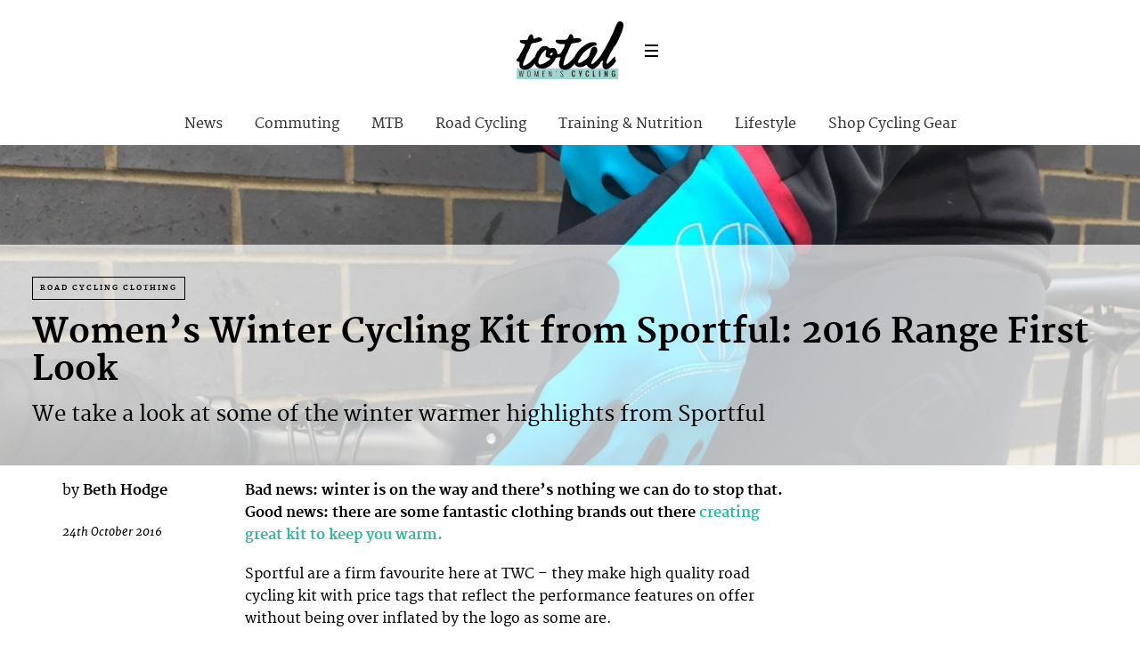

--- FILE ---
content_type: text/html; charset=UTF-8
request_url: https://totalwomenscycling.com/road-cycling/clothing/womens-winter-cycling-kit-sportful-2016-range-first-look
body_size: 14570
content:
<!DOCTYPE html>
<!--[if lt IE 7]> <html class="coresites-production" lang="en-US" class="lt-ie9 lt-ie8 lt-ie7"> <![endif]-->
<!--[if IE 7]>    <html class="coresites-production" lang="en-US" class="lt-ie9 lt-ie8"> <![endif]-->
<!--[if IE 8]>    <html class="coresites-production" lang="en-US" class="lt-ie9"> <![endif]-->
<!--[if IE 9]>    <html class="coresites-production" lang="en-US" class="lt-ie10"> <![endif]-->
<!--[if gt IE 9]><!--> <html class="coresites-production" lang="en-US"> <!--<![endif]-->
  <head>
    <title>Women&#8217;s Winter Cycling Kit from Sportful: 2016...</title>
    <meta charset="UTF-8" />
    <meta content='width=device-width, initial-scale=1, maximum-scale=1' name='viewport' />
    <meta http-equiv="X-UA-Compatible" content="IE=Edge"/>
    <meta content='yes' name='apple-mobile-web-app-capable' />
    <meta content='black-translucent' name='apple-mobile-web-app-status-bar-style' />
    <meta name='webgains-site-verification' content='qoum0oqb' />
    <link rel="profile" href="https://gmpg.org/xfn/11" />
   	    <link rel="alternate" type="application/rss+xml" title="RSS 2.0" href="https://totalwomenscycling.com/feed" />
    <link rel="alternate" type="text/xml" title="RSS .92" href="https://totalwomenscycling.com/feed/rss" />
    <link rel="alternate" type="application/atom+xml" title="Atom 0.3" href="https://totalwomenscycling.com/feed/atom" />
    <link rel="alternate" type="application/rss+xml" title="Total Women&#039;s Cycling RSS Comments Feed" href="https://totalwomenscycling.com/comments/feed" />
    <link rel="icon" href="https://totalwomenscycling.com/wp-content/themes/twc/assets/images/favicon.ico?t=5" />
    <link rel="apple-touch-icon" sizes="57x57" href="https://totalwomenscycling.com/wp-content/themes/twc/assets/images/apple-touch-icon-57x57.png?t=5" />
    <link rel="apple-touch-icon" sizes="144x144" href="https://totalwomenscycling.com/wp-content/themes/twc/assets/images/apple-touch-icon-144x144.png?t=5" />

    
    <!-- GoogleJS -->
    <!-- BEGIN THM AUTO CODE -->
<script async src="https://securepubads.g.doubleclick.net/tag/js/gpt.js"></script>
<script type="text/javascript">
var googletag = googletag || {};
googletag.cmd = googletag.cmd || [];
googletag.cmd.push(function() {
  googletag.pubads().disableInitialLoad(); googletag.pubads().enableSingleRequest();
});
var _hbopts = { alias: '/', type: 'banner' };
var _hbwrap = _hbwrap || [];
(function() {
    var hbldr = function (url, resolution, cachebuster, millis, referrer) {
      var s = document.createElement('script'); s.type = 'text/javascript';
      s.async = true; s.src = 'https://' + url + '&resolution=' + resolution +
        '&random=' + cachebuster + '&millis=' + millis + '&referrer=' + referrer;
      var x = document.getElementsByTagName('script')[0];
      x.parentNode.insertBefore(s, x);
    };

    hbldr(
    'tradecore.tradehouse.media/servlet/hbwrap?stack=47',
      (window.innerWidth||screen.width)+'x'+(window.innerHeight||screen.height),
      Math.floor(89999999*Math.random()+10000000), new Date().getTime(), encodeURIComponent(
        (window!=top&&window.location.ancestorOrigins)?
          window.location.ancestorOrigins[window.location.ancestorOrigins.length-1]:document.location
      )
    );
})();
</script>
<!-- END THM AUTO CODE -->
<script type='text/javascript'>var dataLayer = [{"_type":"siteData","platform":"wordpress","config":{"infiniteScroll":{"splitposts":false,"delay":"0"},"inlineVideoAds":false,"polar":[],"infiniteArticle":"article"},"websiteName":"Total Women&#039;s Cycling","websiteSite":"twc","websiteSlug":"twc","shareThrough":false,"gtm.blacklist":["ga","ua"]},{"_type":"singleData","ads":false,"page":"article","postCategory":"clothing","postCategories":["road-cycling","clothing"],"tags":["autumn-cycling-clothing","sportful","winter-cycling-clothing"],"postAuthor":"Beth Hodge","postTitle":"Women&#8217;s Winter Cycling Kit from Sportful: 2016 Range First Look","postType":"article","sponsored":false,"maxAds":"none","noVideoAds":false}]</script>    <!-- /GoogleJS -->

    
   	
<meta name="news_keywords" content="autumn cycling clothing, Sportful, winter cycling clothing" />
<meta name="description" content="Looking for Women's Winter Cycling Kit? Here's a look at what classic roadie brand Sportful have on offer for autumn and winter 2016. " />
<meta property="fb:pages" content="" />
<meta property="fb:app_id" content="" />
<meta property="og:site_name" content="Total Women's Cycling" />
<meta property="og:url" content="https://totalwomenscycling.com/road-cycling/clothing/womens-winter-cycling-kit-sportful-2016-range-first-look" />
<meta property="og:type" content="article" />
<meta property="og:title" content=" | Women’s Winter Cycling Kit from Sportful: 2016 Range First Look" />
<meta property="og:image" content="https://totalwomenscycling.com/wp-content/uploads/2016/10/IMG_8382-scaled.jpg" />
<meta property="twitter:site" content="@" />
<meta property="og:description" content="We take a look at some of the winter warmer highlights from Sportful" />
<meta property="og:image:width" content="2560" />
<meta property="og:image:height" content="1920" />
<meta property="article:section" content="Road Cycling" />
<meta property="twitter:card" content="summary" /><meta name='robots' content='max-image-preview:large' />
<link rel="alternate" title="oEmbed (JSON)" type="application/json+oembed" href="https://totalwomenscycling.com/wp-json/oembed/1.0/embed?url=https%3A%2F%2Ftotalwomenscycling.com%2Froad-cycling%2Fclothing%2Fwomens-winter-cycling-kit-sportful-2016-range-first-look" />
<link rel="alternate" title="oEmbed (XML)" type="text/xml+oembed" href="https://totalwomenscycling.com/wp-json/oembed/1.0/embed?url=https%3A%2F%2Ftotalwomenscycling.com%2Froad-cycling%2Fclothing%2Fwomens-winter-cycling-kit-sportful-2016-range-first-look&#038;format=xml" />
<style id='wp-img-auto-sizes-contain-inline-css' type='text/css'>
img:is([sizes=auto i],[sizes^="auto," i]){contain-intrinsic-size:3000px 1500px}
/*# sourceURL=wp-img-auto-sizes-contain-inline-css */
</style>
<style id='wp-emoji-styles-inline-css' type='text/css'>

	img.wp-smiley, img.emoji {
		display: inline !important;
		border: none !important;
		box-shadow: none !important;
		height: 1em !important;
		width: 1em !important;
		margin: 0 0.07em !important;
		vertical-align: -0.1em !important;
		background: none !important;
		padding: 0 !important;
	}
/*# sourceURL=wp-emoji-styles-inline-css */
</style>
<style id='wp-block-library-inline-css' type='text/css'>
:root{--wp-block-synced-color:#7a00df;--wp-block-synced-color--rgb:122,0,223;--wp-bound-block-color:var(--wp-block-synced-color);--wp-editor-canvas-background:#ddd;--wp-admin-theme-color:#007cba;--wp-admin-theme-color--rgb:0,124,186;--wp-admin-theme-color-darker-10:#006ba1;--wp-admin-theme-color-darker-10--rgb:0,107,160.5;--wp-admin-theme-color-darker-20:#005a87;--wp-admin-theme-color-darker-20--rgb:0,90,135;--wp-admin-border-width-focus:2px}@media (min-resolution:192dpi){:root{--wp-admin-border-width-focus:1.5px}}.wp-element-button{cursor:pointer}:root .has-very-light-gray-background-color{background-color:#eee}:root .has-very-dark-gray-background-color{background-color:#313131}:root .has-very-light-gray-color{color:#eee}:root .has-very-dark-gray-color{color:#313131}:root .has-vivid-green-cyan-to-vivid-cyan-blue-gradient-background{background:linear-gradient(135deg,#00d084,#0693e3)}:root .has-purple-crush-gradient-background{background:linear-gradient(135deg,#34e2e4,#4721fb 50%,#ab1dfe)}:root .has-hazy-dawn-gradient-background{background:linear-gradient(135deg,#faaca8,#dad0ec)}:root .has-subdued-olive-gradient-background{background:linear-gradient(135deg,#fafae1,#67a671)}:root .has-atomic-cream-gradient-background{background:linear-gradient(135deg,#fdd79a,#004a59)}:root .has-nightshade-gradient-background{background:linear-gradient(135deg,#330968,#31cdcf)}:root .has-midnight-gradient-background{background:linear-gradient(135deg,#020381,#2874fc)}:root{--wp--preset--font-size--normal:16px;--wp--preset--font-size--huge:42px}.has-regular-font-size{font-size:1em}.has-larger-font-size{font-size:2.625em}.has-normal-font-size{font-size:var(--wp--preset--font-size--normal)}.has-huge-font-size{font-size:var(--wp--preset--font-size--huge)}.has-text-align-center{text-align:center}.has-text-align-left{text-align:left}.has-text-align-right{text-align:right}.has-fit-text{white-space:nowrap!important}#end-resizable-editor-section{display:none}.aligncenter{clear:both}.items-justified-left{justify-content:flex-start}.items-justified-center{justify-content:center}.items-justified-right{justify-content:flex-end}.items-justified-space-between{justify-content:space-between}.screen-reader-text{border:0;clip-path:inset(50%);height:1px;margin:-1px;overflow:hidden;padding:0;position:absolute;width:1px;word-wrap:normal!important}.screen-reader-text:focus{background-color:#ddd;clip-path:none;color:#444;display:block;font-size:1em;height:auto;left:5px;line-height:normal;padding:15px 23px 14px;text-decoration:none;top:5px;width:auto;z-index:100000}html :where(.has-border-color){border-style:solid}html :where([style*=border-top-color]){border-top-style:solid}html :where([style*=border-right-color]){border-right-style:solid}html :where([style*=border-bottom-color]){border-bottom-style:solid}html :where([style*=border-left-color]){border-left-style:solid}html :where([style*=border-width]){border-style:solid}html :where([style*=border-top-width]){border-top-style:solid}html :where([style*=border-right-width]){border-right-style:solid}html :where([style*=border-bottom-width]){border-bottom-style:solid}html :where([style*=border-left-width]){border-left-style:solid}html :where(img[class*=wp-image-]){height:auto;max-width:100%}:where(figure){margin:0 0 1em}html :where(.is-position-sticky){--wp-admin--admin-bar--position-offset:var(--wp-admin--admin-bar--height,0px)}@media screen and (max-width:600px){html :where(.is-position-sticky){--wp-admin--admin-bar--position-offset:0px}}

/*# sourceURL=wp-block-library-inline-css */
</style><style id='global-styles-inline-css' type='text/css'>
:root{--wp--preset--aspect-ratio--square: 1;--wp--preset--aspect-ratio--4-3: 4/3;--wp--preset--aspect-ratio--3-4: 3/4;--wp--preset--aspect-ratio--3-2: 3/2;--wp--preset--aspect-ratio--2-3: 2/3;--wp--preset--aspect-ratio--16-9: 16/9;--wp--preset--aspect-ratio--9-16: 9/16;--wp--preset--color--black: #000000;--wp--preset--color--cyan-bluish-gray: #abb8c3;--wp--preset--color--white: #ffffff;--wp--preset--color--pale-pink: #f78da7;--wp--preset--color--vivid-red: #cf2e2e;--wp--preset--color--luminous-vivid-orange: #ff6900;--wp--preset--color--luminous-vivid-amber: #fcb900;--wp--preset--color--light-green-cyan: #7bdcb5;--wp--preset--color--vivid-green-cyan: #00d084;--wp--preset--color--pale-cyan-blue: #8ed1fc;--wp--preset--color--vivid-cyan-blue: #0693e3;--wp--preset--color--vivid-purple: #9b51e0;--wp--preset--gradient--vivid-cyan-blue-to-vivid-purple: linear-gradient(135deg,rgb(6,147,227) 0%,rgb(155,81,224) 100%);--wp--preset--gradient--light-green-cyan-to-vivid-green-cyan: linear-gradient(135deg,rgb(122,220,180) 0%,rgb(0,208,130) 100%);--wp--preset--gradient--luminous-vivid-amber-to-luminous-vivid-orange: linear-gradient(135deg,rgb(252,185,0) 0%,rgb(255,105,0) 100%);--wp--preset--gradient--luminous-vivid-orange-to-vivid-red: linear-gradient(135deg,rgb(255,105,0) 0%,rgb(207,46,46) 100%);--wp--preset--gradient--very-light-gray-to-cyan-bluish-gray: linear-gradient(135deg,rgb(238,238,238) 0%,rgb(169,184,195) 100%);--wp--preset--gradient--cool-to-warm-spectrum: linear-gradient(135deg,rgb(74,234,220) 0%,rgb(151,120,209) 20%,rgb(207,42,186) 40%,rgb(238,44,130) 60%,rgb(251,105,98) 80%,rgb(254,248,76) 100%);--wp--preset--gradient--blush-light-purple: linear-gradient(135deg,rgb(255,206,236) 0%,rgb(152,150,240) 100%);--wp--preset--gradient--blush-bordeaux: linear-gradient(135deg,rgb(254,205,165) 0%,rgb(254,45,45) 50%,rgb(107,0,62) 100%);--wp--preset--gradient--luminous-dusk: linear-gradient(135deg,rgb(255,203,112) 0%,rgb(199,81,192) 50%,rgb(65,88,208) 100%);--wp--preset--gradient--pale-ocean: linear-gradient(135deg,rgb(255,245,203) 0%,rgb(182,227,212) 50%,rgb(51,167,181) 100%);--wp--preset--gradient--electric-grass: linear-gradient(135deg,rgb(202,248,128) 0%,rgb(113,206,126) 100%);--wp--preset--gradient--midnight: linear-gradient(135deg,rgb(2,3,129) 0%,rgb(40,116,252) 100%);--wp--preset--font-size--small: 13px;--wp--preset--font-size--medium: 20px;--wp--preset--font-size--large: 36px;--wp--preset--font-size--x-large: 42px;--wp--preset--spacing--20: 0.44rem;--wp--preset--spacing--30: 0.67rem;--wp--preset--spacing--40: 1rem;--wp--preset--spacing--50: 1.5rem;--wp--preset--spacing--60: 2.25rem;--wp--preset--spacing--70: 3.38rem;--wp--preset--spacing--80: 5.06rem;--wp--preset--shadow--natural: 6px 6px 9px rgba(0, 0, 0, 0.2);--wp--preset--shadow--deep: 12px 12px 50px rgba(0, 0, 0, 0.4);--wp--preset--shadow--sharp: 6px 6px 0px rgba(0, 0, 0, 0.2);--wp--preset--shadow--outlined: 6px 6px 0px -3px rgb(255, 255, 255), 6px 6px rgb(0, 0, 0);--wp--preset--shadow--crisp: 6px 6px 0px rgb(0, 0, 0);}:where(.is-layout-flex){gap: 0.5em;}:where(.is-layout-grid){gap: 0.5em;}body .is-layout-flex{display: flex;}.is-layout-flex{flex-wrap: wrap;align-items: center;}.is-layout-flex > :is(*, div){margin: 0;}body .is-layout-grid{display: grid;}.is-layout-grid > :is(*, div){margin: 0;}:where(.wp-block-columns.is-layout-flex){gap: 2em;}:where(.wp-block-columns.is-layout-grid){gap: 2em;}:where(.wp-block-post-template.is-layout-flex){gap: 1.25em;}:where(.wp-block-post-template.is-layout-grid){gap: 1.25em;}.has-black-color{color: var(--wp--preset--color--black) !important;}.has-cyan-bluish-gray-color{color: var(--wp--preset--color--cyan-bluish-gray) !important;}.has-white-color{color: var(--wp--preset--color--white) !important;}.has-pale-pink-color{color: var(--wp--preset--color--pale-pink) !important;}.has-vivid-red-color{color: var(--wp--preset--color--vivid-red) !important;}.has-luminous-vivid-orange-color{color: var(--wp--preset--color--luminous-vivid-orange) !important;}.has-luminous-vivid-amber-color{color: var(--wp--preset--color--luminous-vivid-amber) !important;}.has-light-green-cyan-color{color: var(--wp--preset--color--light-green-cyan) !important;}.has-vivid-green-cyan-color{color: var(--wp--preset--color--vivid-green-cyan) !important;}.has-pale-cyan-blue-color{color: var(--wp--preset--color--pale-cyan-blue) !important;}.has-vivid-cyan-blue-color{color: var(--wp--preset--color--vivid-cyan-blue) !important;}.has-vivid-purple-color{color: var(--wp--preset--color--vivid-purple) !important;}.has-black-background-color{background-color: var(--wp--preset--color--black) !important;}.has-cyan-bluish-gray-background-color{background-color: var(--wp--preset--color--cyan-bluish-gray) !important;}.has-white-background-color{background-color: var(--wp--preset--color--white) !important;}.has-pale-pink-background-color{background-color: var(--wp--preset--color--pale-pink) !important;}.has-vivid-red-background-color{background-color: var(--wp--preset--color--vivid-red) !important;}.has-luminous-vivid-orange-background-color{background-color: var(--wp--preset--color--luminous-vivid-orange) !important;}.has-luminous-vivid-amber-background-color{background-color: var(--wp--preset--color--luminous-vivid-amber) !important;}.has-light-green-cyan-background-color{background-color: var(--wp--preset--color--light-green-cyan) !important;}.has-vivid-green-cyan-background-color{background-color: var(--wp--preset--color--vivid-green-cyan) !important;}.has-pale-cyan-blue-background-color{background-color: var(--wp--preset--color--pale-cyan-blue) !important;}.has-vivid-cyan-blue-background-color{background-color: var(--wp--preset--color--vivid-cyan-blue) !important;}.has-vivid-purple-background-color{background-color: var(--wp--preset--color--vivid-purple) !important;}.has-black-border-color{border-color: var(--wp--preset--color--black) !important;}.has-cyan-bluish-gray-border-color{border-color: var(--wp--preset--color--cyan-bluish-gray) !important;}.has-white-border-color{border-color: var(--wp--preset--color--white) !important;}.has-pale-pink-border-color{border-color: var(--wp--preset--color--pale-pink) !important;}.has-vivid-red-border-color{border-color: var(--wp--preset--color--vivid-red) !important;}.has-luminous-vivid-orange-border-color{border-color: var(--wp--preset--color--luminous-vivid-orange) !important;}.has-luminous-vivid-amber-border-color{border-color: var(--wp--preset--color--luminous-vivid-amber) !important;}.has-light-green-cyan-border-color{border-color: var(--wp--preset--color--light-green-cyan) !important;}.has-vivid-green-cyan-border-color{border-color: var(--wp--preset--color--vivid-green-cyan) !important;}.has-pale-cyan-blue-border-color{border-color: var(--wp--preset--color--pale-cyan-blue) !important;}.has-vivid-cyan-blue-border-color{border-color: var(--wp--preset--color--vivid-cyan-blue) !important;}.has-vivid-purple-border-color{border-color: var(--wp--preset--color--vivid-purple) !important;}.has-vivid-cyan-blue-to-vivid-purple-gradient-background{background: var(--wp--preset--gradient--vivid-cyan-blue-to-vivid-purple) !important;}.has-light-green-cyan-to-vivid-green-cyan-gradient-background{background: var(--wp--preset--gradient--light-green-cyan-to-vivid-green-cyan) !important;}.has-luminous-vivid-amber-to-luminous-vivid-orange-gradient-background{background: var(--wp--preset--gradient--luminous-vivid-amber-to-luminous-vivid-orange) !important;}.has-luminous-vivid-orange-to-vivid-red-gradient-background{background: var(--wp--preset--gradient--luminous-vivid-orange-to-vivid-red) !important;}.has-very-light-gray-to-cyan-bluish-gray-gradient-background{background: var(--wp--preset--gradient--very-light-gray-to-cyan-bluish-gray) !important;}.has-cool-to-warm-spectrum-gradient-background{background: var(--wp--preset--gradient--cool-to-warm-spectrum) !important;}.has-blush-light-purple-gradient-background{background: var(--wp--preset--gradient--blush-light-purple) !important;}.has-blush-bordeaux-gradient-background{background: var(--wp--preset--gradient--blush-bordeaux) !important;}.has-luminous-dusk-gradient-background{background: var(--wp--preset--gradient--luminous-dusk) !important;}.has-pale-ocean-gradient-background{background: var(--wp--preset--gradient--pale-ocean) !important;}.has-electric-grass-gradient-background{background: var(--wp--preset--gradient--electric-grass) !important;}.has-midnight-gradient-background{background: var(--wp--preset--gradient--midnight) !important;}.has-small-font-size{font-size: var(--wp--preset--font-size--small) !important;}.has-medium-font-size{font-size: var(--wp--preset--font-size--medium) !important;}.has-large-font-size{font-size: var(--wp--preset--font-size--large) !important;}.has-x-large-font-size{font-size: var(--wp--preset--font-size--x-large) !important;}
/*# sourceURL=global-styles-inline-css */
</style>

<style id='classic-theme-styles-inline-css' type='text/css'>
/*! This file is auto-generated */
.wp-block-button__link{color:#fff;background-color:#32373c;border-radius:9999px;box-shadow:none;text-decoration:none;padding:calc(.667em + 2px) calc(1.333em + 2px);font-size:1.125em}.wp-block-file__button{background:#32373c;color:#fff;text-decoration:none}
/*# sourceURL=/wp-includes/css/classic-themes.min.css */
</style>
<link rel='stylesheet' id='fm-theme-v2-css' href='https://totalwomenscycling.com/wp-content/themes/twc/assets/stylesheets/theme-v2.css?t=5' type='text/css' media='all' />
<script type="text/javascript" src="https://totalwomenscycling.com/wp-includes/js/jquery/jquery.min.js?ver=3.7.1" id="jquery-core-js"></script>
<script type="text/javascript" src="https://totalwomenscycling.com/wp-includes/js/jquery/jquery-migrate.min.js?ver=3.4.1" id="jquery-migrate-js"></script>
<link rel="https://api.w.org/" href="https://totalwomenscycling.com/wp-json/" /><link rel="EditURI" type="application/rsd+xml" title="RSD" href="https://totalwomenscycling.com/xmlrpc.php?rsd" />
<meta name="generator" content="WordPress 6.9" />
<link rel="canonical" href="https://totalwomenscycling.com/road-cycling/clothing/womens-winter-cycling-kit-sportful-2016-range-first-look" />
<link rel='shortlink' href='https://totalwomenscycling.com/?p=92611' />
<link rel="icon" href="https://totalwomenscycling.com/wp-content/themes/twc/assets/images/mstile-310x310.png?t=5" sizes="32x32" />
<link rel="icon" href="https://totalwomenscycling.com/wp-content/themes/twc/assets/images/mstile-310x310.png?t=5" sizes="192x192" />
<link rel="apple-touch-icon" href="https://totalwomenscycling.com/wp-content/themes/twc/assets/images/mstile-310x310.png?t=5" />
<meta name="msapplication-TileImage" content="https://totalwomenscycling.com/wp-content/themes/twc/assets/images/mstile-310x310.png?t=5" />
  </head>

  <body id="top" class="wp-singular article-template-default single single-article postid-92611 wp-theme-foundation wp-child-theme-twc js-autoplay-disabled category-road-cycling category-clothing js-single-article" data-site-slug="twc"  data-typekit-id="" >

  
  <!-- GoogleTagManager -->
<script>(function(w,d,s,l,i){w[l]=w[l]||[];w[l].push({'gtm.start':
new Date().getTime(),event:'gtm.js'});var f=d.getElementsByTagName(s)[0],
j=d.createElement(s),dl=l!='dataLayer'?'&l='+l:'';j.async=true;j.src=
'//www.googletagmanager.com/gtm.js?id='+i+dl;f.parentNode.insertBefore(j,f);
})(window,document,'script','dataLayer','GTM-WGRJX2X7');</script>
<!-- /GoogleTagManager -->




      <header class="c-site-header">
<div class="c-navbar-primary__search">
    <div class="c-search-form__wrapper">
  <form method="get" class="c-search-form" action="https://totalwomenscycling.com/">
    <input type="text" class="c-search-form__input" name="s" placeholder="Search" required="">
    <button type="submit" class="c-search-form__submit" name="submit">
      Go    </button>
  </form>
</div>
  </div>
        <div class="c-navbar-placeholder">
            <div class="c-navbar-primary js-nav-is-fixed">
                <div class="c-navbar-primary__inner o-grid-full-width u-no-padding">

                    <div class="c-navbar-primary__logo-wrapper">
                        <h1 class="c-navbar-primary__logo u-no-padding">
                            <a class="c-navbar-primary__logo-link c-navbar-primary__logo-image" href="https://totalwomenscycling.com" title="Homepage">
                                <img class="u-svg-inject" src="https://totalwomenscycling.com/wp-content/themes/twc/assets/images/logo.svg?t=5" alt="Women&#8217;s Winter Cycling Kit from Sportful: 2016 Range First Look &#8211; Total Women&#039;s Cycling">
                            </a>
                        </h1>

                        <div class="c-nav-toggle__wrapper">
                            <button class="c-nav-toggle c-nav-toggle--nav-feature js-primary-nav-toggle">
                                <div class="c-nav-toggle__inner">
                                    <i class="c-nav-toggle__icon"></i>
                                </div>
                            </button>
                        </div>
                    </div>
                    <div class="c-navbar-primary__tagline-wrapper">
                        <h2 class="c-navbar-primary__tagline">Latest news, reviews and features for women who like to ride.</h2>
                    </div>
                </div>

                <nav class="c-navbar-primary__main-nav-items">
                    <ul id="menu-secondary-navigation" class="c-navbar-primary__top-items"><li id="menu-item-55694" class="menu-item menu-item-type-taxonomy menu-item-object-category menu-item-55694"><a href="https://totalwomenscycling.com/news">News</a></li>
<li id="menu-item-55695" class="menu-item menu-item-type-taxonomy menu-item-object-category menu-item-55695"><a href="https://totalwomenscycling.com/commuting">Commuting</a></li>
<li id="menu-item-55696" class="menu-item menu-item-type-taxonomy menu-item-object-category menu-item-55696"><a href="https://totalwomenscycling.com/mountain-biking">MTB</a></li>
<li id="menu-item-55697" class="menu-item menu-item-type-taxonomy menu-item-object-category current-article-ancestor current-menu-parent current-article-parent menu-item-55697"><a href="https://totalwomenscycling.com/road-cycling">Road Cycling</a></li>
<li id="menu-item-56262" class="menu-item menu-item-type-taxonomy menu-item-object-category menu-item-56262"><a href="https://totalwomenscycling.com/fitness">Training &amp; Nutrition</a></li>
<li id="menu-item-56263" class="menu-item menu-item-type-taxonomy menu-item-object-category menu-item-56263"><a href="https://totalwomenscycling.com/lifestyle">Lifestyle</a></li>
<li id="menu-item-123349" class="menu-item menu-item-type-custom menu-item-object-custom menu-item-has-children menu-parent-item menu-item-123349"><a href="#%20">Shop Cycling Gear</a>
<ul class="sub-menu">
	<li id="menu-item-123350" class="menu-item menu-item-type-custom menu-item-object-custom menu-item-123350"><a href="https://dirtbikebitz.pxf.io/c/3662821/1006997/13192?u=https%3A%2F%2Fwww.dirtbikebitz.com%2FMTB-Jackets%2Fdbbdsl15359.htm">Cycling Jackets</a></li>
	<li id="menu-item-123351" class="menu-item menu-item-type-custom menu-item-object-custom menu-item-123351"><a href="https://dirtbikebitz.pxf.io/c/3662821/1006997/13192?u=https%3A%2F%2Fwww.dirtbikebitz.com%2FMTB-Glasses%2Fdbbdsl15375.htm">Cycling Sunglasses</a></li>
	<li id="menu-item-123352" class="menu-item menu-item-type-custom menu-item-object-custom menu-item-123352"><a href="https://dirtbikebitz.pxf.io/c/3662821/1006997/13192?u=https%3A%2F%2Fwww.dirtbikebitz.com%2FMTB-Mountain-Bike-Accessories%2Fdbbdsl15379.htm">Bike Locks &#038; Accessories</a></li>
	<li id="menu-item-123353" class="menu-item menu-item-type-custom menu-item-object-custom menu-item-123353"><a href="https://dirtbikebitz.pxf.io/c/3662821/1006997/13192?u=https%3A%2F%2Fwww.dirtbikebitz.com%2FMTB-Cleaning-and-Hygiene%2Fdbbdsl15378.htm">Bike Cleaning Products</a></li>
	<li id="menu-item-123354" class="menu-item menu-item-type-custom menu-item-object-custom menu-item-123354"><a href="https://dirtbikebitz.pxf.io/c/3662821/1006997/13192?u=https%3A%2F%2Fwww.dirtbikebitz.com%2FMTB-Gear%2Fdbbsd1318.htm">MTB Gear</a></li>
</ul>
</li>
</ul>                </nav>
<a class="c-search-toggle">
  <i class="c-icon fa-search"></i>

</a>

                <nav class="c-navbar-primary__social u-no-padding">
                     <a class="c-navbar-primary__social-link" href="https://www.facebook.com/TotalWomensCycling/" title="Find us on Facebook" target="_blank">
                        <i class="fa fa-facebook"></i>
                     </a>

                     <a class="c-navbar-primary__social-link" href="" title="Watch our YouTube Channel" target="_blank">
                        <i class="fa fa-youtube-play"></i>
                     </a>

                     <a class="c-navbar-primary__social-link" href="" title="Find us on Instagram" target="_blank">
                        <i class="fa fa-instagram"></i>
                     </a>
                </nav>
            </div>
        </div>

        <div class="c-navbar-side__nav-items-wrapper js-primary-nav-menu">
            <button class="c-nav-toggle c-nav-toggle--nav-side js-primary-nav-toggle">
                <div class="c-nav-toggle__inner">
                    <i class="c-nav-toggle__icon"></i>
                    <span>Menu</span>
                </div>
                <span class="c-nav-toggle__title"></span>
            </button>
            <div class="o-grid">
                <div class="c-search-form__wrapper">
  <form method="get" class="c-search-form" action="https://totalwomenscycling.com/">
    <input type="text" class="c-search-form__input" name="s" placeholder="Search" required />
    <button type="submit" class="c-search-form__submit" name="submit">
      Go    </button>
  </form>
</div>
                <nav class="c-navbar-side__nav-items">
                    <ul id="menu-main" class="nav-primary-list"><li id="menu-item-123343" class="menu-item menu-item-type-custom menu-item-object-custom menu-item-has-children menu-parent-item menu-item-123343"><a href="#">Shop Cycling Gear</a>
<ul class="sub-menu">
	<li id="menu-item-123344" class="menu-item menu-item-type-custom menu-item-object-custom menu-item-123344"><a href="https://dirtbikebitz.pxf.io/c/3662821/1006997/13192?u=https%3A%2F%2Fwww.dirtbikebitz.com%2FMTB-Jackets%2Fdbbdsl15359.htm">Cycling Jackets</a></li>
	<li id="menu-item-123345" class="menu-item menu-item-type-custom menu-item-object-custom menu-item-123345"><a href="https://dirtbikebitz.pxf.io/c/3662821/1006997/13192?u=https%3A%2F%2Fwww.dirtbikebitz.com%2FMTB-Glasses%2Fdbbdsl15375.htm">Cycling Sunglasses</a></li>
	<li id="menu-item-123346" class="menu-item menu-item-type-custom menu-item-object-custom menu-item-123346"><a href="https://dirtbikebitz.pxf.io/c/3662821/1006997/13192?u=https%3A%2F%2Fwww.dirtbikebitz.com%2FMTB-Mountain-Bike-Accessories%2Fdbbdsl15379.htm">Bike Locks &#038; Accessories</a></li>
	<li id="menu-item-123347" class="menu-item menu-item-type-custom menu-item-object-custom menu-item-123347"><a href="https://dirtbikebitz.pxf.io/c/3662821/1006997/13192?u=https%3A%2F%2Fwww.dirtbikebitz.com%2FMTB-Cleaning-and-Hygiene%2Fdbbdsl15378.htm">Bike Cleaning Products</a></li>
	<li id="menu-item-123348" class="menu-item menu-item-type-custom menu-item-object-custom menu-item-123348"><a href="https://dirtbikebitz.pxf.io/c/3662821/1006997/13192?u=https%3A%2F%2Fwww.dirtbikebitz.com%2FMTB-Gear%2Fdbbsd1318.htm">MTB Gear</a></li>
</ul>
</li>
<li id="menu-item-12633" class="menu-item menu-item-type-taxonomy menu-item-object-category menu-item-has-children menu-parent-item menu-item-12633"><a href="https://totalwomenscycling.com/commuting">Commuting</a>
<ul class="sub-menu">
	<li id="menu-item-23150" class="menu-item menu-item-type-taxonomy menu-item-object-category menu-item-23150"><a href="https://totalwomenscycling.com/commuting/commuter-buying-guides">Buying Guides</a></li>
	<li id="menu-item-23154" class="menu-item menu-item-type-taxonomy menu-item-object-category menu-item-23154"><a href="https://totalwomenscycling.com/commuting/urban-bikes">Bikes</a></li>
	<li id="menu-item-23151" class="menu-item menu-item-type-taxonomy menu-item-object-category menu-item-23151"><a href="https://totalwomenscycling.com/commuting/commuter-cycling-clothing">Clothing</a></li>
	<li id="menu-item-23152" class="menu-item menu-item-type-taxonomy menu-item-object-category menu-item-23152"><a href="https://totalwomenscycling.com/commuting/accessories">Accessories</a></li>
	<li id="menu-item-23153" class="menu-item menu-item-type-taxonomy menu-item-object-category menu-item-23153"><a href="https://totalwomenscycling.com/commuting/commuting-hints-tips">Hints &#038; Tips</a></li>
</ul>
</li>
<li id="menu-item-23156" class="menu-item menu-item-type-taxonomy menu-item-object-category menu-item-has-children menu-parent-item menu-item-23156"><a href="https://totalwomenscycling.com/mountain-biking">MTB</a>
<ul class="sub-menu">
	<li id="menu-item-23159" class="menu-item menu-item-type-taxonomy menu-item-object-category menu-item-23159"><a href="https://totalwomenscycling.com/mountain-biking/mtb-buying-guides">Buying Guides</a></li>
	<li id="menu-item-23157" class="menu-item menu-item-type-taxonomy menu-item-object-category menu-item-23157"><a href="https://totalwomenscycling.com/mountain-biking/mountain-bikes">Bikes</a></li>
	<li id="menu-item-23160" class="menu-item menu-item-type-taxonomy menu-item-object-category menu-item-23160"><a href="https://totalwomenscycling.com/mountain-biking/mountain-bike-clothing">Clothing</a></li>
	<li id="menu-item-23158" class="menu-item menu-item-type-taxonomy menu-item-object-category menu-item-23158"><a href="https://totalwomenscycling.com/mountain-biking/mountain-bike-accessories">Accessories</a></li>
	<li id="menu-item-23163" class="menu-item menu-item-type-taxonomy menu-item-object-category menu-item-23163"><a href="https://totalwomenscycling.com/mountain-biking/mountain-biking-skills">Skills</a></li>
	<li id="menu-item-23161" class="menu-item menu-item-type-taxonomy menu-item-object-category menu-item-23161"><a href="https://totalwomenscycling.com/mountain-biking/mountain-biking-events">Events</a></li>
	<li id="menu-item-23164" class="menu-item menu-item-type-taxonomy menu-item-object-category menu-item-23164"><a href="https://totalwomenscycling.com/mountain-biking/where-to-ride-mtb">Where to Ride</a></li>
</ul>
</li>
<li id="menu-item-23165" class="menu-item menu-item-type-taxonomy menu-item-object-category current-article-ancestor current-menu-parent current-article-parent menu-item-has-children menu-parent-item menu-item-23165"><a href="https://totalwomenscycling.com/road-cycling">Road Cycling</a>
<ul class="sub-menu">
	<li id="menu-item-23169" class="menu-item menu-item-type-taxonomy menu-item-object-category menu-item-23169"><a href="https://totalwomenscycling.com/road-cycling/buying-guides">Buying Guides</a></li>
	<li id="menu-item-23167" class="menu-item menu-item-type-taxonomy menu-item-object-category menu-item-23167"><a href="https://totalwomenscycling.com/road-cycling/road-bikes">Bikes</a></li>
	<li id="menu-item-23170" class="menu-item menu-item-type-taxonomy menu-item-object-category current-article-ancestor current-menu-parent current-article-parent menu-item-23170"><a href="https://totalwomenscycling.com/road-cycling/clothing">Clothing</a></li>
	<li id="menu-item-23168" class="menu-item menu-item-type-taxonomy menu-item-object-category menu-item-23168"><a href="https://totalwomenscycling.com/road-cycling/road-cycling-accessories">Accessories</a></li>
	<li id="menu-item-23166" class="menu-item menu-item-type-taxonomy menu-item-object-category menu-item-23166"><a href="https://totalwomenscycling.com/road-cycling/maintenance">Maintenance</a></li>
	<li id="menu-item-23172" class="menu-item menu-item-type-taxonomy menu-item-object-category menu-item-23172"><a href="https://totalwomenscycling.com/road-cycling/technique">Skills</a></li>
	<li id="menu-item-23171" class="menu-item menu-item-type-taxonomy menu-item-object-category menu-item-23171"><a href="https://totalwomenscycling.com/road-cycling/sportives">Events</a></li>
	<li id="menu-item-27338" class="menu-item menu-item-type-taxonomy menu-item-object-category menu-item-27338"><a href="https://totalwomenscycling.com/road-cycling/where-to-ride-road">Where to Ride</a></li>
</ul>
</li>
<li id="menu-item-24" class="menu-item menu-item-type-taxonomy menu-item-object-category menu-item-has-children menu-parent-item menu-item-24"><a href="https://totalwomenscycling.com/fitness">Training &#038; Nutrition</a>
<ul class="sub-menu">
	<li id="menu-item-15980" class="menu-item menu-item-type-taxonomy menu-item-object-category menu-item-15980"><a href="https://totalwomenscycling.com/fitness/nutrition">Nutrition</a></li>
	<li id="menu-item-23174" class="menu-item menu-item-type-taxonomy menu-item-object-category menu-item-23174"><a href="https://totalwomenscycling.com/fitness/core-strength">Strength and Conditioning</a></li>
	<li id="menu-item-19656" class="menu-item menu-item-type-post_type menu-item-object-page menu-item-19656"><a href="https://totalwomenscycling.com/?page_id=19524">Cycling Calorie Counter</a></li>
</ul>
</li>
<li id="menu-item-30" class="menu-item menu-item-type-taxonomy menu-item-object-category menu-item-has-children menu-parent-item menu-item-30"><a href="https://totalwomenscycling.com/lifestyle">Lifestyle</a>
<ul class="sub-menu">
	<li id="menu-item-3451" class="menu-item menu-item-type-taxonomy menu-item-object-category menu-item-3451"><a href="https://totalwomenscycling.com/lifestyle/cycle-style">Bike Style</a></li>
	<li id="menu-item-3449" class="menu-item menu-item-type-taxonomy menu-item-object-category menu-item-3449"><a href="https://totalwomenscycling.com/lifestyle/beauty">Beauty &#038; the Bike</a></li>
	<li id="menu-item-3452" class="menu-item menu-item-type-taxonomy menu-item-object-category menu-item-3452"><a href="https://totalwomenscycling.com/lifestyle/mums-corner">Mums&#8217; Corner</a></li>
	<li id="menu-item-23" class="menu-item menu-item-type-taxonomy menu-item-object-category menu-item-23"><a href="https://totalwomenscycling.com/lifestyle/travel">Travel</a></li>
	<li id="menu-item-23175" class="menu-item menu-item-type-taxonomy menu-item-object-category menu-item-23175"><a href="https://totalwomenscycling.com/lifestyle/body-and-soul">Body &#038; Soul</a></li>
	<li id="menu-item-9" class="menu-item menu-item-type-taxonomy menu-item-object-category menu-item-9"><a href="https://totalwomenscycling.com/lifestyle/interviews">Interviews</a></li>
	<li id="menu-item-20965" class="menu-item menu-item-type-custom menu-item-object-custom menu-item-20965"><a href="https://totalwomenscycling.com/directories/destination-guide">Destination Guide</a></li>
</ul>
</li>
<li id="menu-item-12376" class="menu-item menu-item-type-taxonomy menu-item-object-category menu-item-12376"><a href="https://totalwomenscycling.com/competitions">Win</a></li>
<li id="menu-item-23155" class="menu-item menu-item-type-taxonomy menu-item-object-category menu-item-23155"><a href="https://totalwomenscycling.com/news">News</a></li>
</ul>                </nav>
                <div class="c-navbar-side__social-items-wrapper">
                    <nav class="c-navbar-side__social-items">
                        
<a class="c-navbar-primary__social-link" href="https://www.facebook.com/TotalWomensCycling/" title="Find us on Facebook" target="_blank">
   <i class="fa fa-facebook"></i>
</a>

<a class="c-navbar-primary__social-link" href="" title="Watch our YouTube Channel" target="_blank">
   <i class="fa fa-youtube"></i>
</a>

<a class="c-navbar-primary__social-link" href="" title="Find us on Instagram" target="_blank">
   <i class="fa fa-instagram"></i>
</a>
                    </nav>
                </div>
            </div>
        </div>
    </header>


<section class="o-section o-section-intro-top o-section--1 o-section--has-ads js-section--has-ads " id="">
  
<div class="c-article-head c-article-head--half-height c-article-head--style-box-inverse c-article-head--style-full-width u-no-mobile-image js-lazyload " data-bgset='' style=' background-image: url(https://totalwomenscycling.com/wp-content/uploads/2016/10/IMG_8427-1.jpg);'>
  <img class='c-article-head__image c-article-head__image--mobile-only js-lazyload' src='[data-uri]' data-src='https://totalwomenscycling.com/wp-content/uploads/2016/10/IMG_8427-1.jpg' width=1000 height=282 >
<header class="c-article-head__inner c-article-head__inner--bottom-left">
      <h4 class="c-article-head__category o-col-xl--2"><a class="c-article-head__category-link" href="https://totalwomenscycling.com/road-cycling/clothing">Road Cycling Clothing</a></h4>
  
  <div class="c-article-head__title-wrapper o-col-xl--10">
    <h1 class="c-article-head__title">Women&#8217;s Winter Cycling Kit from Sportful: 2016 Range First Look</h1>

          <h2 class="c-article-head__subtitle">We take a look at some of the winter warmer highlights from Sportful</h2>
      </div>
</header>
</div></section>

<section class="o-section o-section-intro  o-section--has-ads js-section--has-ads">
  <div class="c-article-body">
    <aside class="c-article-body__aside c-article-body__aside--left o-col-lg--2">
      <div class="c-article-meta">
    <div class="c-article-meta__wrapper">
    <a href="https://totalwomenscycling.com/author/beth-hodge" target="_blank">
      <p class="c-article-meta__author">
        by <strong>Beth Hodge</strong>
      </p>
    </a>

    <p class="c-article-meta__social">
      
      
    </p>
  </div>
  <date class="c-article-meta__date">24th October 2016</date>
</div>
      <div class="c-article-share__wrapper">
  <div class="c-article-share">
    <h3 class="c-article-share__title">Share</h3>
  </div>
</div>
          </aside>

    <div class="c-article-copy">
      <p><strong>Bad news: winter is on the way and there&#8217;s nothing we can do to stop that. Good news: there are some fantastic clothing brands out there <a href="https://totalwomenscycling.com/tag/winter-cycling-clothing/" target="_blank">creating great kit to keep you warm.</a></strong></p>
<p>Sportful are a firm favourite here at TWC &#8211; they make high quality road cycling kit with price tags that reflect the performance features on offer without being over inflated by the logo as some are.</p>
<p style="text-align: center;"><a href="https://totalwomenscycling.com/tag/winter-cycling-clothing/" target="_blank">Women&#8217;s Cycling Kit for Winter 2016 to 2017 </a></p>
<p>This winter, there&#8217;s a wide range of exceptional kit available across the board. Sometimes the sheer volume can be a little disorientating &#8211; so we&#8217;ve pulled out six items from Sportful that really stood out to us.</p>
<p>For now, we&#8217;ve just tried the kit on and tested it on a couple of rides to gain a first impression, and give you some ideas if you&#8217;re already on the hunt for a winter wardrobe. Full reviews are coming soon&#8230;</p>
    </div>

    <aside class="c-article-body__aside c-article-body__aside--right">
      <div class="c-companion-slot">
              </div>
          </aside>

  </div>
</section>
<section class="o-section o-section--2 o-section--images  " id="">

  <div class="o-grid">
    <div class="c-article-body-figure__wrapper o-col-xs--12 ">
  <figure class="c-article-body-figure">
    <img class='c-article-body-figure__image js-lazyload' src='[data-uri]' data-src='https://totalwomenscycling.com/wp-content/uploads/2016/10/IMG_8350-scaled.jpg' width=2560 height=1920 >          <figcaption class="c-article-body-figure__caption c-article-body-figure__caption--standard">Sportful Fiandre No Rain bibs and Fiandre Light Women's Wind jacket </figcaption>
          </figure>
</div>

    
  </div>
</section>

<section class="o-section o-section--3 o-section--has-ads js-section--has-ads " id="">

  <div class="c-article-body">
    <div class="c-article-copy">
      <h3>Sportful Fiandre NoRain Bibtight</h3>
<p>New for AW16, the Sportful Fiandre NoRain Women’s Bibtight appears to be a very credible entry into the winter bibtight market.</p>
<p>These tights have been designed for the very worst that winter can throw at a rider, with an extra layer of material over the thighs, knees and back. The Fiandre NoRain Bibtight feature a lovely women’s specific full length zip top &#8211; Sportful say this offers more support and protection from the elements.</p>
<p>I’m a fan of a full bib top so I’m looking forward to trying this one out for comfort. These tights are recommended for under 10 degrees so as soon as we get into Winter proper, these will be whipped out sharpish!</p>
<p>For the level of technical detail on these tights I feel that on a first look the price point of £120 is reasonable for a heavy duty winter wardrobe item. They come in sizes XS-XXL and in one colour, with nice reflective detailing on the extra back cover</p>
<p>See <a href="https://www.sportful.com/Root/Cycling/Tights/FIANDRE-NORAIN-W-BIBTIGHT/p/110170516A" target="_blank">them here for £120</a></p>
    </div>

    <aside class="c-article-body__aside c-article-body__aside--right">
      <div class="c-companion-slot">
              </div>
          </aside>

  </div>
</section>



<section class="o-section o-section--4  " id="">

  <div class="c-article-body">
    <div class="c-article-copy">
      <h3>Sportful Fiandre Light Women’s Wind Jacket</h3>
<p>A carryover piece it seems that Sportful know when they’re on to a good and well liked piece of kit. The Fiandre Wind Jacket <a href="https://totalwomenscycling.com/road-cycling/reviewed-sportful-diva-bib-tights-fiandre-jacket-and-windstopper-gloves-56894/" target="_blank">has had good reviews over the years </a>and I’m looking forward to testing this one. I’ll be picking a windy day so I can really put it through its paces.</p>
<p style="text-align: center;"><a href="https://totalwomenscycling.com/road-cycling/reviewed-sportful-diva-bib-tights-fiandre-jacket-and-windstopper-gloves-56894/" target="_blank">Women&#8217;s Fiandre Women&#8217;s Jacket Review, 2015</a></p>
<p>It feels and looks like the sort of technical jacket I would want to be reaching for on a blustery day as the material has been rated a 5/5 by Sportful for wind protection. Sportful tell me that the jacket should be the go-to piece for the cold, wet and wind so winter, bring it on.</p>
<p>The jacket packs down well and it is super lightweight, and features the Sportful NoRain technology which I’ve been impressed with in the past so let’s see what happens when we put it to the test.</p>
<p>See <a href="https://www.sportful.com/Root/Cycling/Jackets/FIANDRE-NORAIN-W-TOP/p/110166516A" target="_blank">it here for £120</a></p>
    </div>

    <aside class="c-article-body__aside c-article-body__aside--right">
      <div class="c-companion-slot">
              </div>
          </aside>

  </div>
</section>


<section class="o-section o-section--5 o-section--images  " id="">

  <div class="o-grid">
    <div class="c-article-body-figure__wrapper o-col-xs--12 ">
  <figure class="c-article-body-figure">
    <img class='c-article-body-figure__image js-lazyload' src='[data-uri]' data-src='https://totalwomenscycling.com/wp-content/uploads/2016/10/IMG_8382-scaled.jpg' width=2560 height=1920 >          <figcaption class="c-article-body-figure__caption c-article-body-figure__caption--standard">Sportful Allure thermal jersey </figcaption>
          </figure>
</div>

    
  </div>
</section>

<section class="o-section o-section--6 o-section--has-ads js-section--has-ads " id="">

  <div class="c-article-body">
    <div class="c-article-copy">
      <h3>Sportful Allure Thermal Jersey</h3>
<p>Described as ‘cosy and comfortable’ I can’t deny that after the first &#8216;try on&#8217;. The material is very soft with its fleece lining. It fits brilliantly and I have a sneaky suspicion that a jersey like this would get an awful lot of use on Autumn and Spring days as a core layer for long relaxed days in the saddle where comfort is key, perhaps paired with a gillet.</p>
<p>The jersey has a high collar to keep the wind off your neck and easy to reach 3 pockets. Like the Softshell Jacket the arms have a brilliant length and I’m looking forward to giving this one a good day out before Autumn turns to winter.</p>
<p>This jersey comes in three colourways (pink, turquoise and grey) and sizes XS-XXL.  At £65 this seems a reasonably priced option for the Autumn wardrobe.</p>
<p>&nbsp;</p>
    </div>

    <aside class="c-article-body__aside c-article-body__aside--right">
      <div class="c-companion-slot">
              </div>
          </aside>

  </div>
</section>


<section class="o-section o-section--7 o-section--images  " id="">

  <div class="o-grid">
    <div class="c-article-body-figure__wrapper o-col-xs--6 o-col-md--6 ">
  <figure class="c-article-body-figure">
    <img class='c-article-body-figure__image js-lazyload' src='[data-uri]' data-src='https://totalwomenscycling.com/wp-content/uploads/2016/10/IMG_8409-scaled.jpg' width=2560 height=1920 >          <figcaption class="c-article-body-figure__caption c-article-body-figure__caption--standard">Sportful Allure Softshell Jacket </figcaption>
          </figure>
</div>
<div class="c-article-body-figure__wrapper o-col-xs--6 o-col-md--6 ">
  <figure class="c-article-body-figure">
    <img class='c-article-body-figure__image js-lazyload' src='[data-uri]' data-src='https://totalwomenscycling.com/wp-content/uploads/2016/10/IMG_8398-scaled.jpg' width=2560 height=1920 >          <figcaption class="c-article-body-figure__caption c-article-body-figure__caption--standard">Sportful Allure Softshell jacket </figcaption>
          </figure>
</div>

    
  </div>
</section>

<section class="o-section o-section--8  " id="">

  <div class="c-article-body">
    <div class="c-article-copy">
      <h3>Sportful Allure Softshell Jacket</h3>
<p>I was impressed with this jacket as soon as I took it out of the packet, it felt way more expensive than it actually is. At £120 this softshell jacket is designed for cool-weather riding with protection from the wind on the front and extra breathability on the back. A good softshell that&#8217;s warm AND breathable can set you back a lot more than £120 from other brands.</p>
<p>I’ve been wearing it to and from work as a mild weather throw on commuting jacket and it’s done a great job so far- nice long sleeves and comfortable fit. The true test of breathability will come when it goes on a longer ride so watch this space.</p>
<p>It comes in three colourways (Black/Anthracite, Cherry/Bordeaux and Turquoise/Ocean) and sizes from XS-XXL).</p>
<p>See <a href="https://www.sportful.com/Root/Cycling/Jackets/ALLURE-SOFTSHELL-JACKET/p/110170216A" target="_blank">it here for £120</a></p>
    </div>

    <aside class="c-article-body__aside c-article-body__aside--right">
      <div class="c-companion-slot">
              </div>
          </aside>

  </div>
</section>


<section class="o-section o-section--9 o-section--images  " id="">

  <div class="o-grid">
    <div class="c-article-body-figure__wrapper o-col-xs--12 ">
  <figure class="c-article-body-figure">
    <img class='c-article-body-figure__image js-lazyload' src='[data-uri]' data-src='https://totalwomenscycling.com/wp-content/uploads/2016/10/IMG_8427-scaled.jpg' width=2560 height=1920 >          <figcaption class="c-article-body-figure__caption c-article-body-figure__caption--standard">Sportful Women's Essential W Glove</figcaption>
          </figure>
</div>

    
  </div>
</section>

<section class="o-section o-section--10  " id="">

  <div class="c-article-body">
    <div class="c-article-copy">
      <h3>Sportful Women&#8217;s Essential W Glove</h3>
<p>Described as the essential winter riding glove, these have a Gore Windstopper back, fleece lined palm and according to Sportful a ‘dialled in women’s specific fit’.</p>
<p>On first look the fit is good and the gloves feel premium, but for someone who gets cold hands really easily in winter i’ll be putting these through their paces. The temperature Sportful suggest these are used for are &#8211; 5- 15 degrees celsius, so perhaps they&#8217;re more of a fair weather winter glove? So far the fit is great, they are easy to take on and off and feel comfortable on the bars. They retail at £38 and come in two colours, black and turquoise.</p>
<p>See <a href="https://www.sportful.com/Root/Cycling/Women/WS-ESSENTIAL-W-GLOVE/p/110140916A" target="_blank">them here for £38</a></p>
<h3>Sportful Women&#8217;s Wool Socks</h3>
<p>Wearing these merino socks for cross practice today was a winner. Very comfortable, warm enough and they look great. Price point seems reasonable too at £14 a pair. I’ll be pushing them a bit further on a longer ride soon.</p>
<p>See <a href="https://www.sportful.com/Root/Cycling/Women/WOOL-W-14-SOCK/p/110171316A" target="_blank">them here for £14</a></p>
<p><strong>Want to know what else is out there? Check out our autumn/winter clothing guides from a <a href="https://totalwomenscycling.com/tag/winter-cycling-clothing/#Op0JMuUR90G26STh.97" target="_blank">selection of brands here.  </a></strong></p>
<p><strong>For more advice on dressing for wet winter rides, check out this outline of the <a href="https://totalwomenscycling.com/road-cycling/clothing/the-best-wet-weather-gear-for-road-rides-57597/" target="_blank">best winter clothing for road cyclists. </a></strong></p>
    </div>

    <aside class="c-article-body__aside c-article-body__aside--right">
      <div class="c-companion-slot">
              </div>
          </aside>

  </div>
</section>


<section class="o-section">
  <div class="o-grid">
    <div class="c-article-tags">
      <div class="article-single-tags">
  <h4 class="article-tags-title">Topics:</h4>
  <div class="article-tags">
                <a class="c-btn c-btn--tiny" href="https://totalwomenscycling.com/tag/autumn-cycling-clothing" class="is-tracked" data-category="Click:Article Tags" data-action="autumn cycling clothing">autumn cycling clothing</a>
                <a class="c-btn c-btn--tiny" href="https://totalwomenscycling.com/tag/sportful" class="is-tracked" data-category="Click:Article Tags" data-action="Sportful">Sportful</a>
                <a class="c-btn c-btn--tiny" href="https://totalwomenscycling.com/tag/winter-cycling-clothing" class="is-tracked" data-category="Click:Article Tags" data-action="winter cycling clothing">winter cycling clothing</a>
      </div>
</div>    </div>
    <div class="c-article-tags-profiles">  
          </div>
  </div>
</section>
<section class="o-section c-related-articles--row js-related-articles--row">
  <h4 class="c-related-articles__title"><span>Related Articles</span></h4>
  <div class="o-grid">
      <div class="o-scroll__wrapper c-widget c-widget__related-articles">

        <div class="c-widget-content o-scroll__content o-scroll__content--5">
          <div class="c-card__wrapper o-col-xs--fifth o-col-lg--fifth  c-card--xs c-card--clothing " >

  <div class="c-card " >

    <div class="c-card__media-wrapper">
      <div class="c-card__media-inner">
        <img class='c-card__image js-lazyload' src='[data-uri]' data-src='https://totalwomenscycling.com/wp-content/uploads/2016/11/Altura-winter-ride.jpg' width=680 height=380 >      </div>
    </div>

    <div class="c-card__title-wrapper">
      <div class="c-card__title-inner">
                  <h5 class="c-card__taxonomy">Road Cycling Clothing</h5>
        
        <h4 class="c-card__title">
          <a class="c-card__title-link" href="https://totalwomenscycling.com/road-cycling/clothing/keeping-warm-alturas-synchro-road-kit">Keeping Warm with Altura's Synchro Road Kit</a>
        </h4>

                  <p class="c-card__excerpt">The colder months requires warmer cycling kit to keep you active and ready to ride. We've been testing Altura's Synchro road kit, see how we...</p>
        
        <aside class="c-card__meta">
          
          
                  </aside>
      </div>
    </div>

    <a class="c-card__link u-faux-block-link__overlay" href="https://totalwomenscycling.com/road-cycling/clothing/keeping-warm-alturas-synchro-road-kit">Keeping Warm with Altura's Synchro Road Kit</a>

  </div>

</div><div class="c-card__wrapper o-col-xs--fifth o-col-lg--fifth  c-card--xs c-card--clothing " >

  <div class="c-card " >

    <div class="c-card__media-wrapper">
      <div class="c-card__media-inner">
        <img class='c-card__image js-lazyload' src='[data-uri]' data-src='https://totalwomenscycling.com/wp-content/uploads/2016/11/IMG_1934-1-768x430.jpg' width=768 height=430 >      </div>
    </div>

    <div class="c-card__title-wrapper">
      <div class="c-card__title-inner">
                  <h5 class="c-card__taxonomy">Road Cycling Clothing</h5>
        
        <h4 class="c-card__title">
          <a class="c-card__title-link" href="https://totalwomenscycling.com/road-cycling/clothing/santini-coral-long-sleeve-jersey-coral-bib-tights-reviewed">Santini Coral Long Sleeve Jersey and Coral Bib Tights Reviewed</a>
        </h4>

                  <p class="c-card__excerpt">Looking for winter kit? We put the Santini Coral long sleeve jersey and bib tights to the test - the bibs offer a very clever...</p>
        
        <aside class="c-card__meta">
          
          
                  </aside>
      </div>
    </div>

    <a class="c-card__link u-faux-block-link__overlay" href="https://totalwomenscycling.com/road-cycling/clothing/santini-coral-long-sleeve-jersey-coral-bib-tights-reviewed">Santini Coral Long Sleeve Jersey and Coral Bib Tights Reviewed</a>

  </div>

</div><div class="c-card__wrapper o-col-xs--fifth o-col-lg--fifth  c-card--xs c-card--clothing " >

  <div class="c-card " >

    <div class="c-card__media-wrapper">
      <div class="c-card__media-inner">
        <img class='c-card__image js-lazyload' src='[data-uri]' data-src='https://totalwomenscycling.com/wp-content/uploads/2016/10/assos-winter.jpg' width=680 height=380 >      </div>
    </div>

    <div class="c-card__title-wrapper">
      <div class="c-card__title-inner">
                  <h5 class="c-card__taxonomy">Road Cycling Clothing</h5>
        
        <h4 class="c-card__title">
          <a class="c-card__title-link" href="https://totalwomenscycling.com/road-cycling/clothing/assos-womens-cycling-clothing-autumn">ASSOS Women's Cycling Clothing for Autumn</a>
        </h4>

                  <p class="c-card__excerpt">Looking for new kit for the colder months? We take a look at the ASSOS Women's Cycling Clothing for Autumn/Winter 2016. </p>
        
        <aside class="c-card__meta">
          
          
                  </aside>
      </div>
    </div>

    <a class="c-card__link u-faux-block-link__overlay" href="https://totalwomenscycling.com/road-cycling/clothing/assos-womens-cycling-clothing-autumn">ASSOS Women's Cycling Clothing for Autumn</a>

  </div>

</div><div class="c-card__wrapper o-col-xs--fifth o-col-lg--fifth  c-card--xs c-card--commuting " >

  <div class="c-card " >

    <div class="c-card__media-wrapper">
      <div class="c-card__media-inner">
        <img class='c-card__image js-lazyload' src='[data-uri]' data-src='https://totalwomenscycling.com/wp-content/uploads/2016/10/heidi_women_cycling_jacket_red_02-768x490.jpg' width=768 height=490 >      </div>
    </div>

    <div class="c-card__title-wrapper">
      <div class="c-card__title-inner">
                  <h5 class="c-card__taxonomy">Commuting</h5>
        
        <h4 class="c-card__title">
          <a class="c-card__title-link" href="https://totalwomenscycling.com/commuting/urban-cycle-clothing-women-keep-warm">Winter Ready Urban Cycle Clothing for Women</a>
        </h4>

                  <p class="c-card__excerpt">Looking for urban cycle clothing for women, that's fit for the autumn and winter months? We've rounded up some of our favourites... </p>
        
        <aside class="c-card__meta">
          
          
                  </aside>
      </div>
    </div>

    <a class="c-card__link u-faux-block-link__overlay" href="https://totalwomenscycling.com/commuting/urban-cycle-clothing-women-keep-warm">Winter Ready Urban Cycle Clothing for Women</a>

  </div>

</div><div class="c-card__wrapper o-col-xs--fifth o-col-lg--fifth  c-card--xs c-card--clothing " >

  <div class="c-card " >

    <div class="c-card__media-wrapper">
      <div class="c-card__media-inner">
        <img class='c-card__image js-lazyload' src='[data-uri]' data-src='https://totalwomenscycling.com/wp-content/uploads/2016/10/Madison_Sep16_167-scaled-768x511.jpg' width=768 height=511 >      </div>
    </div>

    <div class="c-card__title-wrapper">
      <div class="c-card__title-inner">
                  <h5 class="c-card__taxonomy">Road Cycling Clothing</h5>
        
        <h4 class="c-card__title">
          <a class="c-card__title-link" href="https://totalwomenscycling.com/road-cycling/clothing/madison-sportive-hi-viz-waterproof-jacket">Autumn/Winter Women's Cycling Clothing: Madison Sportive Hi-Viz Waterproof Jacket</a>
        </h4>

                  <p class="c-card__excerpt">We're thrilled to see the new Madison Sportive Hi-Viz Waterproof Jacket launched for winter 2016/2017 - here's a look at the features and kit to...</p>
        
        <aside class="c-card__meta">
          
          
                  </aside>
      </div>
    </div>

    <a class="c-card__link u-faux-block-link__overlay" href="https://totalwomenscycling.com/road-cycling/clothing/madison-sportive-hi-viz-waterproof-jacket">Autumn/Winter Women's Cycling Clothing: Madison Sportive Hi-Viz Waterproof Jacket</a>

  </div>

</div>        </div>

      </div>
    </div>
</section>        
<footer class="c-site-footer">
  <nav class="c-navbar-footer__top-items">
  <ul id="menu-footer-navigation" class="c-navbar-footer__top-items"><li id="menu-item-117793" class="menu-item menu-item-type-post_type menu-item-object-page menu-item-117793"><a href="https://totalwomenscycling.com/about-us">About Us</a></li>
<li id="menu-item-117794" class="menu-item menu-item-type-post_type menu-item-object-page menu-item-117794"><a href="https://totalwomenscycling.com/contact">Contact</a></li>
</ul></nav>

<div class="o-grid">

  <div class="c-navbar-footer__logo-wrapper o-col-md-12">
    <a class="c-navbar-footer__logo" href="https://totalwomenscycling.com" title="Homepage">
      <img class="u-svg-inject" src="https://totalwomenscycling.com/wp-content/themes/twc/assets/images/logo.svg?t=5" alt="Women&#8217;s Winter Cycling Kit from Sportful: 2016 Range First Look &#8211; Total Women&#039;s Cycling">    </a>
  </div>

  <div class="o-col-md--6">
  <ul class="c-navbar-footer__legal">
    <li class="c-navbar-footer__legal-item">
      <a class="c-navbar-footer__legal-link" target="_blank" href="/privacy/legal-information/">Legal</a>
    </li>
    <li class="c-navbar-footer__legal-item">
      <a class="c-navbar-footer__legal-link" target="_blank" href="/privacy/privacy-statement/">Privacy Policy</a>
    </li>
  </ul>
</div>

<div class="o-col-md--6">
  <p class="c-navbar-footer__copyright">&copy; Total Women&#039;s Cycling 2026</p>
</div>

</div>
</footer>
    <script type="text/javascript">
    function mapListener() {
        whenReady('mapsReady');
    }

    function mapsReady() {
        window.AcfMaps.ready();
    }
</script>
    <script type="speculationrules">
{"prefetch":[{"source":"document","where":{"and":[{"href_matches":"/*"},{"not":{"href_matches":["/wp-*.php","/wp-admin/*","/wp-content/uploads/*","/wp-content/*","/wp-content/plugins/*","/wp-content/themes/twc/*","/wp-content/themes/foundation/*","/*\\?(.+)"]}},{"not":{"selector_matches":"a[rel~=\"nofollow\"]"}},{"not":{"selector_matches":".no-prefetch, .no-prefetch a"}}]},"eagerness":"conservative"}]}
</script>
<div class='c-environment-notice c-environment-notice--production'>production</div><script src="https://totalwomenscycling.com/wp-content/themes/twc/assets/javascripts/app.js?t=5" defer="defer" async type="text/javascript"></script>
<script id="wp-emoji-settings" type="application/json">
{"baseUrl":"https://s.w.org/images/core/emoji/17.0.2/72x72/","ext":".png","svgUrl":"https://s.w.org/images/core/emoji/17.0.2/svg/","svgExt":".svg","source":{"concatemoji":"https://totalwomenscycling.com/wp-includes/js/wp-emoji-release.min.js?ver=6.9"}}
</script>
<script type="module">
/* <![CDATA[ */
/*! This file is auto-generated */
const a=JSON.parse(document.getElementById("wp-emoji-settings").textContent),o=(window._wpemojiSettings=a,"wpEmojiSettingsSupports"),s=["flag","emoji"];function i(e){try{var t={supportTests:e,timestamp:(new Date).valueOf()};sessionStorage.setItem(o,JSON.stringify(t))}catch(e){}}function c(e,t,n){e.clearRect(0,0,e.canvas.width,e.canvas.height),e.fillText(t,0,0);t=new Uint32Array(e.getImageData(0,0,e.canvas.width,e.canvas.height).data);e.clearRect(0,0,e.canvas.width,e.canvas.height),e.fillText(n,0,0);const a=new Uint32Array(e.getImageData(0,0,e.canvas.width,e.canvas.height).data);return t.every((e,t)=>e===a[t])}function p(e,t){e.clearRect(0,0,e.canvas.width,e.canvas.height),e.fillText(t,0,0);var n=e.getImageData(16,16,1,1);for(let e=0;e<n.data.length;e++)if(0!==n.data[e])return!1;return!0}function u(e,t,n,a){switch(t){case"flag":return n(e,"\ud83c\udff3\ufe0f\u200d\u26a7\ufe0f","\ud83c\udff3\ufe0f\u200b\u26a7\ufe0f")?!1:!n(e,"\ud83c\udde8\ud83c\uddf6","\ud83c\udde8\u200b\ud83c\uddf6")&&!n(e,"\ud83c\udff4\udb40\udc67\udb40\udc62\udb40\udc65\udb40\udc6e\udb40\udc67\udb40\udc7f","\ud83c\udff4\u200b\udb40\udc67\u200b\udb40\udc62\u200b\udb40\udc65\u200b\udb40\udc6e\u200b\udb40\udc67\u200b\udb40\udc7f");case"emoji":return!a(e,"\ud83e\u1fac8")}return!1}function f(e,t,n,a){let r;const o=(r="undefined"!=typeof WorkerGlobalScope&&self instanceof WorkerGlobalScope?new OffscreenCanvas(300,150):document.createElement("canvas")).getContext("2d",{willReadFrequently:!0}),s=(o.textBaseline="top",o.font="600 32px Arial",{});return e.forEach(e=>{s[e]=t(o,e,n,a)}),s}function r(e){var t=document.createElement("script");t.src=e,t.defer=!0,document.head.appendChild(t)}a.supports={everything:!0,everythingExceptFlag:!0},new Promise(t=>{let n=function(){try{var e=JSON.parse(sessionStorage.getItem(o));if("object"==typeof e&&"number"==typeof e.timestamp&&(new Date).valueOf()<e.timestamp+604800&&"object"==typeof e.supportTests)return e.supportTests}catch(e){}return null}();if(!n){if("undefined"!=typeof Worker&&"undefined"!=typeof OffscreenCanvas&&"undefined"!=typeof URL&&URL.createObjectURL&&"undefined"!=typeof Blob)try{var e="postMessage("+f.toString()+"("+[JSON.stringify(s),u.toString(),c.toString(),p.toString()].join(",")+"));",a=new Blob([e],{type:"text/javascript"});const r=new Worker(URL.createObjectURL(a),{name:"wpTestEmojiSupports"});return void(r.onmessage=e=>{i(n=e.data),r.terminate(),t(n)})}catch(e){}i(n=f(s,u,c,p))}t(n)}).then(e=>{for(const n in e)a.supports[n]=e[n],a.supports.everything=a.supports.everything&&a.supports[n],"flag"!==n&&(a.supports.everythingExceptFlag=a.supports.everythingExceptFlag&&a.supports[n]);var t;a.supports.everythingExceptFlag=a.supports.everythingExceptFlag&&!a.supports.flag,a.supports.everything||((t=a.source||{}).concatemoji?r(t.concatemoji):t.wpemoji&&t.twemoji&&(r(t.twemoji),r(t.wpemoji)))});
//# sourceURL=https://totalwomenscycling.com/wp-includes/js/wp-emoji-loader.min.js
/* ]]> */
</script>
      <script defer src="https://static.cloudflareinsights.com/beacon.min.js/vcd15cbe7772f49c399c6a5babf22c1241717689176015" integrity="sha512-ZpsOmlRQV6y907TI0dKBHq9Md29nnaEIPlkf84rnaERnq6zvWvPUqr2ft8M1aS28oN72PdrCzSjY4U6VaAw1EQ==" data-cf-beacon='{"version":"2024.11.0","token":"40befb6252314c82b7b185d959945a3b","r":1,"server_timing":{"name":{"cfCacheStatus":true,"cfEdge":true,"cfExtPri":true,"cfL4":true,"cfOrigin":true,"cfSpeedBrain":true},"location_startswith":null}}' crossorigin="anonymous"></script>
</body>
</html>
